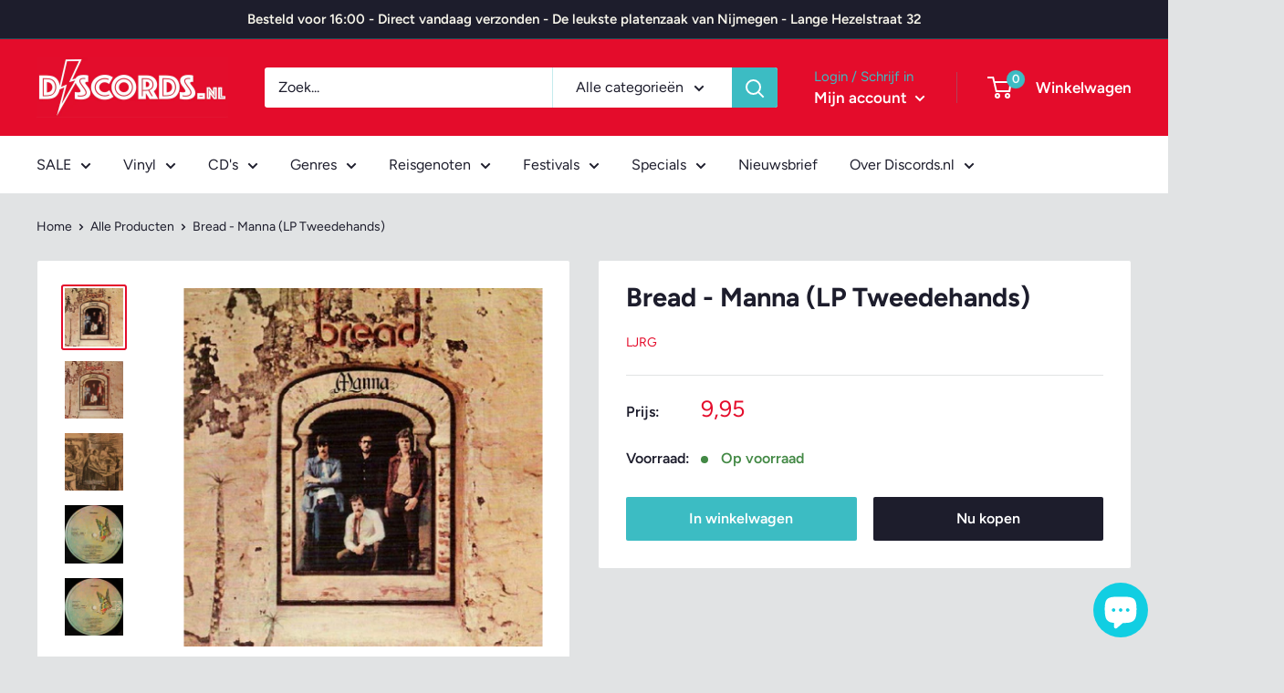

--- FILE ---
content_type: text/javascript
request_url: https://discords.nl/cdn/shop/t/20/assets/custom.js?v=102476495355921946141707569572
body_size: -573
content:
//# sourceMappingURL=/cdn/shop/t/20/assets/custom.js.map?v=102476495355921946141707569572
